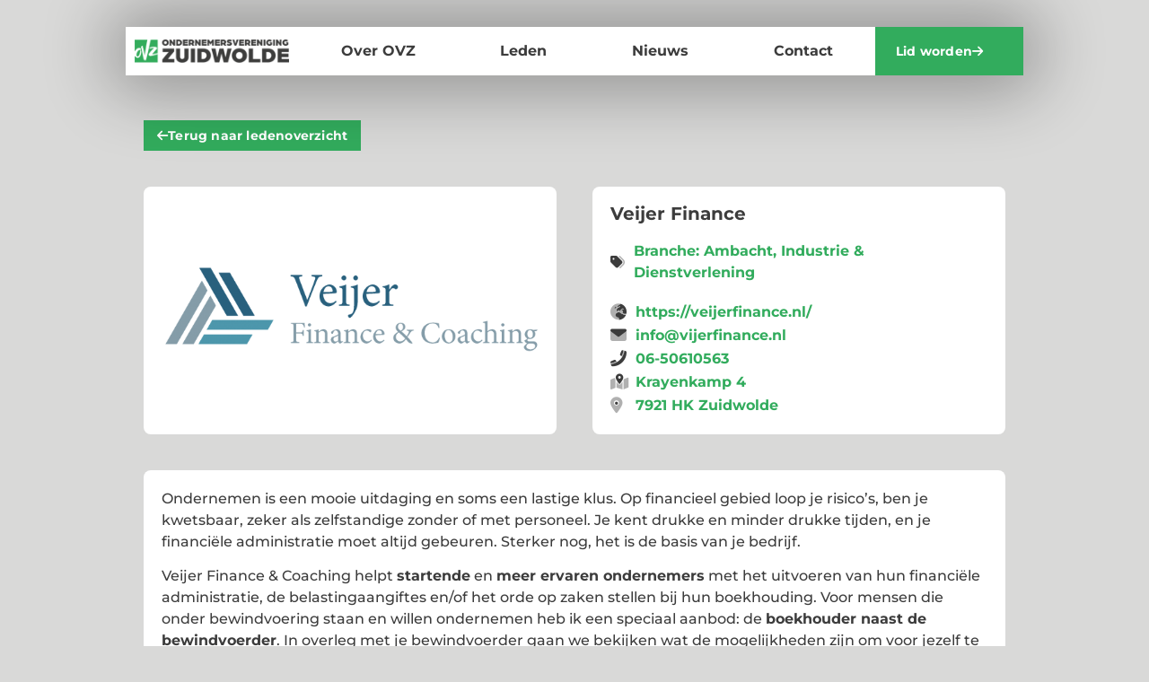

--- FILE ---
content_type: text/css; charset=utf-8
request_url: https://ovzuidwolde.nl/wp-content/uploads/elementor/css/post-18.css?ver=1767766649
body_size: 962
content:
.elementor-18 .elementor-element.elementor-element-b6ef103 > .elementor-container > .elementor-column > .elementor-widget-wrap{align-content:center;align-items:center;}.elementor-18 .elementor-element.elementor-element-b6ef103{margin-top:30px;margin-bottom:0px;z-index:99;}.elementor-18 .elementor-element.elementor-element-a054144:not(.elementor-motion-effects-element-type-background) > .elementor-widget-wrap, .elementor-18 .elementor-element.elementor-element-a054144 > .elementor-widget-wrap > .elementor-motion-effects-container > .elementor-motion-effects-layer{background-color:var( --e-global-color-7ddd573 );}.elementor-18 .elementor-element.elementor-element-a054144 > .elementor-element-populated, .elementor-18 .elementor-element.elementor-element-a054144 > .elementor-element-populated > .elementor-background-overlay, .elementor-18 .elementor-element.elementor-element-a054144 > .elementor-background-slideshow{border-radius:8px 8px 8px 8px;}.elementor-18 .elementor-element.elementor-element-a054144 > .elementor-element-populated{box-shadow:0px 0px 76px 17px rgba(0, 0, 0, 0.33);transition:background 0.3s, border 0.3s, border-radius 0.3s, box-shadow 0.3s;padding:0px 0px 0px 0px;}.elementor-18 .elementor-element.elementor-element-a054144 > .elementor-element-populated > .elementor-background-overlay{transition:background 0.3s, border-radius 0.3s, opacity 0.3s;}.elementor-18 .elementor-element.elementor-element-47533ed > .elementor-container > .elementor-column > .elementor-widget-wrap{align-content:center;align-items:center;}.elementor-18 .elementor-element.elementor-element-47533ed:not(.elementor-motion-effects-element-type-background), .elementor-18 .elementor-element.elementor-element-47533ed > .elementor-motion-effects-container > .elementor-motion-effects-layer{background-color:var( --e-global-color-primary );}.elementor-18 .elementor-element.elementor-element-47533ed{transition:background 0.3s, border 0.3s, border-radius 0.3s, box-shadow 0.3s;padding:0px 0px 0px 0px;}.elementor-18 .elementor-element.elementor-element-47533ed > .elementor-background-overlay{transition:background 0.3s, border-radius 0.3s, opacity 0.3s;}.elementor-18 .elementor-element.elementor-element-ef6324c:not(.elementor-motion-effects-element-type-background) > .elementor-widget-wrap, .elementor-18 .elementor-element.elementor-element-ef6324c > .elementor-widget-wrap > .elementor-motion-effects-container > .elementor-motion-effects-layer{background-color:var( --e-global-color-7ddd573 );}.elementor-18 .elementor-element.elementor-element-ef6324c > .elementor-element-populated{transition:background 0.3s, border 0.3s, border-radius 0.3s, box-shadow 0.3s;}.elementor-18 .elementor-element.elementor-element-ef6324c > .elementor-element-populated > .elementor-background-overlay{transition:background 0.3s, border-radius 0.3s, opacity 0.3s;}.elementor-18 .elementor-element.elementor-element-90f78ab:not(.elementor-motion-effects-element-type-background) > .elementor-widget-wrap, .elementor-18 .elementor-element.elementor-element-90f78ab > .elementor-widget-wrap > .elementor-motion-effects-container > .elementor-motion-effects-layer{background-color:var( --e-global-color-7ddd573 );}.elementor-18 .elementor-element.elementor-element-90f78ab > .elementor-element-populated{transition:background 0.3s, border 0.3s, border-radius 0.3s, box-shadow 0.3s;padding:0px 0px 0px 0px;}.elementor-18 .elementor-element.elementor-element-90f78ab > .elementor-element-populated > .elementor-background-overlay{transition:background 0.3s, border-radius 0.3s, opacity 0.3s;}.elementor-18 .elementor-element.elementor-element-b9c0969 .elementor-menu-toggle{margin:0 auto;background-color:var( --e-global-color-primary );}.elementor-18 .elementor-element.elementor-element-b9c0969 .elementor-nav-menu--main .elementor-item{color:var( --e-global-color-secondary );fill:var( --e-global-color-secondary );}.elementor-18 .elementor-element.elementor-element-b9c0969 .elementor-nav-menu--main .elementor-item:hover,
					.elementor-18 .elementor-element.elementor-element-b9c0969 .elementor-nav-menu--main .elementor-item.elementor-item-active,
					.elementor-18 .elementor-element.elementor-element-b9c0969 .elementor-nav-menu--main .elementor-item.highlighted,
					.elementor-18 .elementor-element.elementor-element-b9c0969 .elementor-nav-menu--main .elementor-item:focus{color:var( --e-global-color-primary );fill:var( --e-global-color-primary );}.elementor-18 .elementor-element.elementor-element-b9c0969 .elementor-nav-menu--main:not(.e--pointer-framed) .elementor-item:before,
					.elementor-18 .elementor-element.elementor-element-b9c0969 .elementor-nav-menu--main:not(.e--pointer-framed) .elementor-item:after{background-color:var( --e-global-color-secondary );}.elementor-18 .elementor-element.elementor-element-b9c0969 .e--pointer-framed .elementor-item:before,
					.elementor-18 .elementor-element.elementor-element-b9c0969 .e--pointer-framed .elementor-item:after{border-color:var( --e-global-color-secondary );}.elementor-18 .elementor-element.elementor-element-b9c0969 .elementor-nav-menu--main .elementor-item.elementor-item-active{color:var( --e-global-color-primary );}.elementor-18 .elementor-element.elementor-element-b9c0969 .elementor-nav-menu--main:not(.e--pointer-framed) .elementor-item.elementor-item-active:before,
					.elementor-18 .elementor-element.elementor-element-b9c0969 .elementor-nav-menu--main:not(.e--pointer-framed) .elementor-item.elementor-item-active:after{background-color:var( --e-global-color-primary );}.elementor-18 .elementor-element.elementor-element-b9c0969 .e--pointer-framed .elementor-item.elementor-item-active:before,
					.elementor-18 .elementor-element.elementor-element-b9c0969 .e--pointer-framed .elementor-item.elementor-item-active:after{border-color:var( --e-global-color-primary );}.elementor-18 .elementor-element.elementor-element-b9c0969 .elementor-nav-menu--dropdown a, .elementor-18 .elementor-element.elementor-element-b9c0969 .elementor-menu-toggle{color:var( --e-global-color-7ddd573 );fill:var( --e-global-color-7ddd573 );}.elementor-18 .elementor-element.elementor-element-b9c0969 .elementor-nav-menu--dropdown{background-color:var( --e-global-color-secondary );}.elementor-18 .elementor-element.elementor-element-b9c0969 .elementor-nav-menu--dropdown a:hover,
					.elementor-18 .elementor-element.elementor-element-b9c0969 .elementor-nav-menu--dropdown a:focus,
					.elementor-18 .elementor-element.elementor-element-b9c0969 .elementor-nav-menu--dropdown a.elementor-item-active,
					.elementor-18 .elementor-element.elementor-element-b9c0969 .elementor-nav-menu--dropdown a.highlighted,
					.elementor-18 .elementor-element.elementor-element-b9c0969 .elementor-menu-toggle:hover,
					.elementor-18 .elementor-element.elementor-element-b9c0969 .elementor-menu-toggle:focus{color:var( --e-global-color-secondary );}.elementor-18 .elementor-element.elementor-element-b9c0969 .elementor-nav-menu--dropdown a:hover,
					.elementor-18 .elementor-element.elementor-element-b9c0969 .elementor-nav-menu--dropdown a:focus,
					.elementor-18 .elementor-element.elementor-element-b9c0969 .elementor-nav-menu--dropdown a.elementor-item-active,
					.elementor-18 .elementor-element.elementor-element-b9c0969 .elementor-nav-menu--dropdown a.highlighted{background-color:var( --e-global-color-2082c12 );}.elementor-18 .elementor-element.elementor-element-b9c0969 .elementor-nav-menu--dropdown a.elementor-item-active{color:var( --e-global-color-secondary );background-color:var( --e-global-color-2082c12 );}.elementor-18 .elementor-element.elementor-element-b9c0969 .elementor-nav-menu--dropdown .elementor-item, .elementor-18 .elementor-element.elementor-element-b9c0969 .elementor-nav-menu--dropdown  .elementor-sub-item{font-family:"Montserrat", Sans-serif;font-size:15px;font-weight:700;}.elementor-18 .elementor-element.elementor-element-b9c0969 .elementor-nav-menu--main .elementor-nav-menu--dropdown, .elementor-18 .elementor-element.elementor-element-b9c0969 .elementor-nav-menu__container.elementor-nav-menu--dropdown{box-shadow:0px 0px 10px 0px rgba(0,0,0,0.5);}.elementor-18 .elementor-element.elementor-element-b9c0969 div.elementor-menu-toggle{color:var( --e-global-color-7ddd573 );}.elementor-18 .elementor-element.elementor-element-b9c0969 div.elementor-menu-toggle svg{fill:var( --e-global-color-7ddd573 );}.elementor-18 .elementor-element.elementor-element-f10777e:not(.elementor-motion-effects-element-type-background) > .elementor-widget-wrap, .elementor-18 .elementor-element.elementor-element-f10777e > .elementor-widget-wrap > .elementor-motion-effects-container > .elementor-motion-effects-layer{background-color:var( --e-global-color-primary );}.elementor-18 .elementor-element.elementor-element-f10777e > .elementor-element-populated{transition:background 0.3s, border 0.3s, border-radius 0.3s, box-shadow 0.3s;padding:5px 0px 5px 8px;}.elementor-18 .elementor-element.elementor-element-f10777e > .elementor-element-populated > .elementor-background-overlay{transition:background 0.3s, border-radius 0.3s, opacity 0.3s;}.elementor-18 .elementor-element.elementor-element-25df603 .elementor-button-content-wrapper{flex-direction:row-reverse;}.elementor-18 .elementor-element.elementor-element-25df603 .elementor-button .elementor-button-content-wrapper{gap:8px;}.elementor-18 .elementor-element.elementor-element-25df603 .elementor-button{padding:15px 15px 15px 15px;}.elementor-theme-builder-content-area{height:400px;}.elementor-location-header:before, .elementor-location-footer:before{content:"";display:table;clear:both;}@media(max-width:1024px){.elementor-18 .elementor-element.elementor-element-b6ef103{margin-top:0px;margin-bottom:0px;}.elementor-18 .elementor-element.elementor-element-b9c0969{--nav-menu-icon-size:28px;}}@media(max-width:767px){.elementor-18 .elementor-element.elementor-element-b6ef103{margin-top:0px;margin-bottom:0px;}.elementor-18 .elementor-element.elementor-element-ef6324c{width:100%;}.elementor-18 .elementor-element.elementor-element-e55867d img{width:50%;}.elementor-18 .elementor-element.elementor-element-90f78ab{width:50%;}.elementor-18 .elementor-element.elementor-element-90f78ab > .elementor-element-populated{padding:0px 0px 0px 0px;}.elementor-18 .elementor-element.elementor-element-b9c0969{--nav-menu-icon-size:25px;}.elementor-18 .elementor-element.elementor-element-f10777e{width:50%;}.elementor-18 .elementor-element.elementor-element-25df603 > .elementor-widget-container{padding:0px 0px 0px 0px;}.elementor-18 .elementor-element.elementor-element-25df603 .elementor-button{padding:10px 10px 10px 10px;}}@media(min-width:768px){.elementor-18 .elementor-element.elementor-element-ef6324c{width:19.241%;}.elementor-18 .elementor-element.elementor-element-90f78ab{width:64.266%;}.elementor-18 .elementor-element.elementor-element-f10777e{width:16.153%;}}@media(max-width:1024px) and (min-width:768px){.elementor-18 .elementor-element.elementor-element-ef6324c{width:33%;}.elementor-18 .elementor-element.elementor-element-90f78ab{width:33%;}.elementor-18 .elementor-element.elementor-element-f10777e{width:33%;}}

--- FILE ---
content_type: text/css; charset=utf-8
request_url: https://ovzuidwolde.nl/wp-content/uploads/elementor/css/post-51.css?ver=1767766649
body_size: 754
content:
.elementor-51 .elementor-element.elementor-element-d572f0d:not(.elementor-motion-effects-element-type-background), .elementor-51 .elementor-element.elementor-element-d572f0d > .elementor-motion-effects-container > .elementor-motion-effects-layer{background-color:var( --e-global-color-primary );}.elementor-51 .elementor-element.elementor-element-d572f0d{transition:background 0.3s, border 0.3s, border-radius 0.3s, box-shadow 0.3s;padding:30px 30px 30px 30px;}.elementor-51 .elementor-element.elementor-element-d572f0d > .elementor-background-overlay{transition:background 0.3s, border-radius 0.3s, opacity 0.3s;}.elementor-51 .elementor-element.elementor-element-3af4148 .elementor-heading-title{color:var( --e-global-color-7ddd573 );}.elementor-51 .elementor-element.elementor-element-63ea4d7{width:auto;max-width:auto;font-family:var( --e-global-typography-accent-font-family ), Sans-serif;font-size:var( --e-global-typography-accent-font-size );font-weight:var( --e-global-typography-accent-font-weight );color:var( --e-global-color-7ddd573 );}.elementor-51 .elementor-element.elementor-element-63ea4d7 > .elementor-widget-container{padding:0px 10px 0px 0px;}.elementor-51 .elementor-element.elementor-element-e19f40e{--grid-template-columns:repeat(0, auto);width:auto;max-width:auto;--icon-size:30px;--grid-column-gap:10px;--grid-row-gap:0px;}.elementor-51 .elementor-element.elementor-element-e19f40e .elementor-widget-container{text-align:left;}.elementor-51 .elementor-element.elementor-element-e19f40e .elementor-social-icon{background-color:var( --e-global-color-primary );--icon-padding:0em;}.elementor-51 .elementor-element.elementor-element-e19f40e .elementor-social-icon i{color:var( --e-global-color-7ddd573 );}.elementor-51 .elementor-element.elementor-element-e19f40e .elementor-social-icon svg{fill:var( --e-global-color-7ddd573 );}.elementor-51 .elementor-element.elementor-element-bde2965 .elementor-button{background-color:var( --e-global-color-7ddd573 );fill:var( --e-global-color-secondary );color:var( --e-global-color-secondary );padding:15px 15px 15px 15px;}.elementor-51 .elementor-element.elementor-element-bde2965 > .elementor-widget-container{padding:20px 0px 20px 0px;}.elementor-51 .elementor-element.elementor-element-bde2965 .elementor-button-content-wrapper{flex-direction:row-reverse;}.elementor-51 .elementor-element.elementor-element-bde2965 .elementor-button .elementor-button-content-wrapper{gap:15px;}.elementor-51 .elementor-element.elementor-element-2486d20 .elementor-heading-title{color:var( --e-global-color-7ddd573 );}.elementor-51 .elementor-element.elementor-element-c907636{color:var( --e-global-color-7ddd573 );}.elementor-51 .elementor-element.elementor-element-85be98b:not(.elementor-motion-effects-element-type-background), .elementor-51 .elementor-element.elementor-element-85be98b > .elementor-motion-effects-container > .elementor-motion-effects-layer{background-color:var( --e-global-color-primary );}.elementor-51 .elementor-element.elementor-element-85be98b{border-style:solid;border-width:1px 0px 0px 0px;border-color:var( --e-global-color-7ddd573 );transition:background 0.3s, border 0.3s, border-radius 0.3s, box-shadow 0.3s;padding:20px 0px 10px 0px;}.elementor-51 .elementor-element.elementor-element-85be98b > .elementor-background-overlay{transition:background 0.3s, border-radius 0.3s, opacity 0.3s;}.elementor-51 .elementor-element.elementor-element-dbc2115{text-align:left;}.elementor-51 .elementor-element.elementor-element-dbc2115 img{width:200px;}.elementor-51 .elementor-element.elementor-element-f70f9c0.elementor-column > .elementor-widget-wrap{justify-content:flex-end;}.elementor-51 .elementor-element.elementor-element-4b65eed{width:auto;max-width:auto;font-family:var( --e-global-typography-3f652ff-font-family ), Sans-serif;font-size:var( --e-global-typography-3f652ff-font-size );font-weight:var( --e-global-typography-3f652ff-font-weight );color:var( --e-global-color-7ddd573 );}.elementor-theme-builder-content-area{height:400px;}.elementor-location-header:before, .elementor-location-footer:before{content:"";display:table;clear:both;}@media(min-width:768px){.elementor-51 .elementor-element.elementor-element-c5d32d7{width:30.174%;}.elementor-51 .elementor-element.elementor-element-f70f9c0{width:69.826%;}}@media(max-width:1024px){.elementor-51 .elementor-element.elementor-element-d572f0d{padding:20px 20px 20px 20px;}.elementor-51 .elementor-element.elementor-element-63ea4d7{font-size:var( --e-global-typography-accent-font-size );}.elementor-51 .elementor-element.elementor-element-4b65eed{font-size:var( --e-global-typography-3f652ff-font-size );}}@media(max-width:767px){.elementor-51 .elementor-element.elementor-element-d572f0d{padding:20px 20px 20px 20px;}.elementor-51 .elementor-element.elementor-element-dee8a72.elementor-column > .elementor-widget-wrap{justify-content:center;}.elementor-51 .elementor-element.elementor-element-3af4148{text-align:center;}.elementor-51 .elementor-element.elementor-element-63ea4d7{font-size:var( --e-global-typography-accent-font-size );}.elementor-51 .elementor-element.elementor-element-2486d20{text-align:center;}.elementor-51 .elementor-element.elementor-element-c907636{text-align:center;}.elementor-51 .elementor-element.elementor-element-c5d32d7.elementor-column > .elementor-widget-wrap{justify-content:center;}.elementor-51 .elementor-element.elementor-element-dbc2115{text-align:center;}.elementor-51 .elementor-element.elementor-element-4b65eed{font-size:var( --e-global-typography-3f652ff-font-size );}}/* Start custom CSS for text-editor, class: .elementor-element-c907636 */.elementor-51 .elementor-element.elementor-element-c907636 a{
    color: #FFF;
}/* End custom CSS */
/* Start custom CSS for text-editor, class: .elementor-element-4b65eed */.elementor-51 .elementor-element.elementor-element-4b65eed a{
    color: #FFF;
}/* End custom CSS */

--- FILE ---
content_type: text/css; charset=utf-8
request_url: https://ovzuidwolde.nl/wp-content/uploads/elementor/css/post-743.css?ver=1767766653
body_size: 993
content:
.elementor-743 .elementor-element.elementor-element-9631f7f{margin-top:30px;margin-bottom:0px;}.elementor-743 .elementor-element.elementor-element-b6dd47b > .elementor-element-populated{padding:20px 20px 20px 20px;}.elementor-743 .elementor-element.elementor-element-00e977e .elementor-button-content-wrapper{flex-direction:row;}.elementor-743 .elementor-element.elementor-element-00e977e .elementor-button .elementor-button-content-wrapper{gap:15px;}.elementor-743 .elementor-element.elementor-element-769e98c{margin-top:0px;margin-bottom:0px;}.elementor-743 .elementor-element.elementor-element-acbd478:not(.elementor-motion-effects-element-type-background) > .elementor-widget-wrap, .elementor-743 .elementor-element.elementor-element-acbd478 > .elementor-widget-wrap > .elementor-motion-effects-container > .elementor-motion-effects-layer{background-color:var( --e-global-color-7ddd573 );}.elementor-bc-flex-widget .elementor-743 .elementor-element.elementor-element-acbd478.elementor-column .elementor-widget-wrap{align-items:center;}.elementor-743 .elementor-element.elementor-element-acbd478.elementor-column.elementor-element[data-element_type="column"] > .elementor-widget-wrap.elementor-element-populated{align-content:center;align-items:center;}.elementor-743 .elementor-element.elementor-element-acbd478 > .elementor-element-populated, .elementor-743 .elementor-element.elementor-element-acbd478 > .elementor-element-populated > .elementor-background-overlay, .elementor-743 .elementor-element.elementor-element-acbd478 > .elementor-background-slideshow{border-radius:8px 8px 8px 8px;}.elementor-743 .elementor-element.elementor-element-acbd478 > .elementor-element-populated{transition:background 0.3s, border 0.3s, border-radius 0.3s, box-shadow 0.3s;margin:20px 20px 20px 20px;--e-column-margin-right:20px;--e-column-margin-left:20px;padding:20px 20px 20px 20px;}.elementor-743 .elementor-element.elementor-element-acbd478 > .elementor-element-populated > .elementor-background-overlay{transition:background 0.3s, border-radius 0.3s, opacity 0.3s;}.elementor-743 .elementor-element.elementor-element-5f6ea53:not(.elementor-motion-effects-element-type-background) > .elementor-widget-wrap, .elementor-743 .elementor-element.elementor-element-5f6ea53 > .elementor-widget-wrap > .elementor-motion-effects-container > .elementor-motion-effects-layer{background-color:var( --e-global-color-7ddd573 );}.elementor-743 .elementor-element.elementor-element-5f6ea53 > .elementor-element-populated, .elementor-743 .elementor-element.elementor-element-5f6ea53 > .elementor-element-populated > .elementor-background-overlay, .elementor-743 .elementor-element.elementor-element-5f6ea53 > .elementor-background-slideshow{border-radius:8px 8px 8px 8px;}.elementor-743 .elementor-element.elementor-element-5f6ea53 > .elementor-element-populated{transition:background 0.3s, border 0.3s, border-radius 0.3s, box-shadow 0.3s;margin:20px 20px 20px 20px;--e-column-margin-right:20px;--e-column-margin-left:20px;padding:20px 20px 20px 20px;}.elementor-743 .elementor-element.elementor-element-5f6ea53 > .elementor-element-populated > .elementor-background-overlay{transition:background 0.3s, border-radius 0.3s, opacity 0.3s;}.elementor-743 .elementor-element.elementor-element-8bd466b .elementor-heading-title{font-family:"Montserrat", Sans-serif;font-size:20px;font-weight:700;color:var( --e-global-color-secondary );}.elementor-743 .elementor-element.elementor-element-06c1ba6 .elementor-icon-list-icon i{color:var( --e-global-color-secondary );font-size:16px;}.elementor-743 .elementor-element.elementor-element-06c1ba6 .elementor-icon-list-icon svg{fill:var( --e-global-color-secondary );--e-icon-list-icon-size:16px;}.elementor-743 .elementor-element.elementor-element-06c1ba6 .elementor-icon-list-icon{width:16px;}body:not(.rtl) .elementor-743 .elementor-element.elementor-element-06c1ba6 .elementor-icon-list-text{padding-left:10px;}body.rtl .elementor-743 .elementor-element.elementor-element-06c1ba6 .elementor-icon-list-text{padding-right:10px;}.elementor-743 .elementor-element.elementor-element-06c1ba6 .elementor-icon-list-text, .elementor-743 .elementor-element.elementor-element-06c1ba6 .elementor-icon-list-text a{color:var( --e-global-color-primary );}.elementor-743 .elementor-element.elementor-element-06c1ba6 .elementor-icon-list-item{font-family:var( --e-global-typography-accent-font-family ), Sans-serif;font-size:var( --e-global-typography-accent-font-size );font-weight:var( --e-global-typography-accent-font-weight );}.elementor-743 .elementor-element.elementor-element-63c2219 .elementor-icon-list-items:not(.elementor-inline-items) .elementor-icon-list-item:not(:last-child){padding-block-end:calc(2px/2);}.elementor-743 .elementor-element.elementor-element-63c2219 .elementor-icon-list-items:not(.elementor-inline-items) .elementor-icon-list-item:not(:first-child){margin-block-start:calc(2px/2);}.elementor-743 .elementor-element.elementor-element-63c2219 .elementor-icon-list-items.elementor-inline-items .elementor-icon-list-item{margin-inline:calc(2px/2);}.elementor-743 .elementor-element.elementor-element-63c2219 .elementor-icon-list-items.elementor-inline-items{margin-inline:calc(-2px/2);}.elementor-743 .elementor-element.elementor-element-63c2219 .elementor-icon-list-items.elementor-inline-items .elementor-icon-list-item:after{inset-inline-end:calc(-2px/2);}.elementor-743 .elementor-element.elementor-element-63c2219 .elementor-icon-list-icon i{color:var( --e-global-color-secondary );transition:color 0.3s;}.elementor-743 .elementor-element.elementor-element-63c2219 .elementor-icon-list-icon svg{fill:var( --e-global-color-secondary );transition:fill 0.3s;}.elementor-743 .elementor-element.elementor-element-63c2219{--e-icon-list-icon-size:18px;--icon-vertical-offset:0px;}.elementor-743 .elementor-element.elementor-element-63c2219 .elementor-icon-list-item > .elementor-icon-list-text, .elementor-743 .elementor-element.elementor-element-63c2219 .elementor-icon-list-item > a{font-family:var( --e-global-typography-accent-font-family ), Sans-serif;font-size:var( --e-global-typography-accent-font-size );font-weight:var( --e-global-typography-accent-font-weight );}.elementor-743 .elementor-element.elementor-element-63c2219 .elementor-icon-list-text{color:var( --e-global-color-primary );transition:color 0.3s;}.elementor-743 .elementor-element.elementor-element-d06b755{margin-top:0px;margin-bottom:0px;}.elementor-743 .elementor-element.elementor-element-67ce9f2:not(.elementor-motion-effects-element-type-background) > .elementor-widget-wrap, .elementor-743 .elementor-element.elementor-element-67ce9f2 > .elementor-widget-wrap > .elementor-motion-effects-container > .elementor-motion-effects-layer{background-color:var( --e-global-color-7ddd573 );}.elementor-743 .elementor-element.elementor-element-67ce9f2 > .elementor-element-populated, .elementor-743 .elementor-element.elementor-element-67ce9f2 > .elementor-element-populated > .elementor-background-overlay, .elementor-743 .elementor-element.elementor-element-67ce9f2 > .elementor-background-slideshow{border-radius:8px 8px 8px 8px;}.elementor-743 .elementor-element.elementor-element-67ce9f2 > .elementor-element-populated{transition:background 0.3s, border 0.3s, border-radius 0.3s, box-shadow 0.3s;margin:20px 20px 20px 20px;--e-column-margin-right:20px;--e-column-margin-left:20px;padding:20px 20px 20px 20px;}.elementor-743 .elementor-element.elementor-element-67ce9f2 > .elementor-element-populated > .elementor-background-overlay{transition:background 0.3s, border-radius 0.3s, opacity 0.3s;}.elementor-743 .elementor-element.elementor-element-f0f98d7{margin-top:0px;margin-bottom:30px;}.elementor-743 .elementor-element.elementor-element-7ed2496:not(.elementor-motion-effects-element-type-background) > .elementor-widget-wrap, .elementor-743 .elementor-element.elementor-element-7ed2496 > .elementor-widget-wrap > .elementor-motion-effects-container > .elementor-motion-effects-layer{background-color:var( --e-global-color-7ddd573 );}.elementor-bc-flex-widget .elementor-743 .elementor-element.elementor-element-7ed2496.elementor-column .elementor-widget-wrap{align-items:center;}.elementor-743 .elementor-element.elementor-element-7ed2496.elementor-column.elementor-element[data-element_type="column"] > .elementor-widget-wrap.elementor-element-populated{align-content:center;align-items:center;}.elementor-743 .elementor-element.elementor-element-7ed2496 > .elementor-element-populated, .elementor-743 .elementor-element.elementor-element-7ed2496 > .elementor-element-populated > .elementor-background-overlay, .elementor-743 .elementor-element.elementor-element-7ed2496 > .elementor-background-slideshow{border-radius:8px 8px 8px 8px;}.elementor-743 .elementor-element.elementor-element-7ed2496 > .elementor-element-populated{transition:background 0.3s, border 0.3s, border-radius 0.3s, box-shadow 0.3s;margin:20px 20px 20px 20px;--e-column-margin-right:20px;--e-column-margin-left:20px;padding:20px 20px 20px 20px;}.elementor-743 .elementor-element.elementor-element-7ed2496 > .elementor-element-populated > .elementor-background-overlay{transition:background 0.3s, border-radius 0.3s, opacity 0.3s;}.elementor-743 .elementor-element.elementor-element-dd9b85d:not(.elementor-motion-effects-element-type-background) > .elementor-widget-wrap, .elementor-743 .elementor-element.elementor-element-dd9b85d > .elementor-widget-wrap > .elementor-motion-effects-container > .elementor-motion-effects-layer{background-color:var( --e-global-color-7ddd573 );}.elementor-743 .elementor-element.elementor-element-dd9b85d > .elementor-element-populated, .elementor-743 .elementor-element.elementor-element-dd9b85d > .elementor-element-populated > .elementor-background-overlay, .elementor-743 .elementor-element.elementor-element-dd9b85d > .elementor-background-slideshow{border-radius:8px 8px 8px 8px;}.elementor-743 .elementor-element.elementor-element-dd9b85d > .elementor-element-populated{transition:background 0.3s, border 0.3s, border-radius 0.3s, box-shadow 0.3s;margin:20px 20px 20px 20px;--e-column-margin-right:20px;--e-column-margin-left:20px;padding:20px 20px 20px 20px;}.elementor-743 .elementor-element.elementor-element-dd9b85d > .elementor-element-populated > .elementor-background-overlay{transition:background 0.3s, border-radius 0.3s, opacity 0.3s;}.elementor-743 .elementor-element.elementor-element-67354f2 .elementor-heading-title{font-family:"Montserrat", Sans-serif;font-size:20px;font-weight:700;color:var( --e-global-color-secondary );}.elementor-743 .elementor-element.elementor-element-a1c9e6e .elementor-icon-list-items:not(.elementor-inline-items) .elementor-icon-list-item:not(:last-child){padding-block-end:calc(2px/2);}.elementor-743 .elementor-element.elementor-element-a1c9e6e .elementor-icon-list-items:not(.elementor-inline-items) .elementor-icon-list-item:not(:first-child){margin-block-start:calc(2px/2);}.elementor-743 .elementor-element.elementor-element-a1c9e6e .elementor-icon-list-items.elementor-inline-items .elementor-icon-list-item{margin-inline:calc(2px/2);}.elementor-743 .elementor-element.elementor-element-a1c9e6e .elementor-icon-list-items.elementor-inline-items{margin-inline:calc(-2px/2);}.elementor-743 .elementor-element.elementor-element-a1c9e6e .elementor-icon-list-items.elementor-inline-items .elementor-icon-list-item:after{inset-inline-end:calc(-2px/2);}.elementor-743 .elementor-element.elementor-element-a1c9e6e .elementor-icon-list-icon i{color:var( --e-global-color-secondary );transition:color 0.3s;}.elementor-743 .elementor-element.elementor-element-a1c9e6e .elementor-icon-list-icon svg{fill:var( --e-global-color-secondary );transition:fill 0.3s;}.elementor-743 .elementor-element.elementor-element-a1c9e6e{--e-icon-list-icon-size:18px;--icon-vertical-offset:0px;}.elementor-743 .elementor-element.elementor-element-a1c9e6e .elementor-icon-list-item > .elementor-icon-list-text, .elementor-743 .elementor-element.elementor-element-a1c9e6e .elementor-icon-list-item > a{font-family:var( --e-global-typography-accent-font-family ), Sans-serif;font-size:var( --e-global-typography-accent-font-size );font-weight:var( --e-global-typography-accent-font-weight );}.elementor-743 .elementor-element.elementor-element-a1c9e6e .elementor-icon-list-text{color:var( --e-global-color-primary );transition:color 0.3s;}body.elementor-page-743:not(.elementor-motion-effects-element-type-background), body.elementor-page-743 > .elementor-motion-effects-container > .elementor-motion-effects-layer{background-color:var( --e-global-color-2082c12 );}@media(max-width:1024px){.elementor-743 .elementor-element.elementor-element-9631f7f{margin-top:20px;margin-bottom:20px;padding:0px 20px 0px 20px;}.elementor-743 .elementor-element.elementor-element-769e98c{margin-top:20px;margin-bottom:20px;padding:0px 20px 0px 20px;}.elementor-743 .elementor-element.elementor-element-06c1ba6 .elementor-icon-list-item{font-size:var( --e-global-typography-accent-font-size );}.elementor-743 .elementor-element.elementor-element-63c2219 .elementor-icon-list-item > .elementor-icon-list-text, .elementor-743 .elementor-element.elementor-element-63c2219 .elementor-icon-list-item > a{font-size:var( --e-global-typography-accent-font-size );}.elementor-743 .elementor-element.elementor-element-d06b755{margin-top:20px;margin-bottom:20px;padding:0px 20px 0px 20px;}.elementor-743 .elementor-element.elementor-element-f0f98d7{margin-top:20px;margin-bottom:20px;padding:0px 20px 0px 20px;}.elementor-743 .elementor-element.elementor-element-a1c9e6e .elementor-icon-list-item > .elementor-icon-list-text, .elementor-743 .elementor-element.elementor-element-a1c9e6e .elementor-icon-list-item > a{font-size:var( --e-global-typography-accent-font-size );}}@media(max-width:767px){.elementor-743 .elementor-element.elementor-element-9631f7f{margin-top:20px;margin-bottom:20px;}.elementor-743 .elementor-element.elementor-element-769e98c{margin-top:20px;margin-bottom:20px;}.elementor-743 .elementor-element.elementor-element-06c1ba6 .elementor-icon-list-item{font-size:var( --e-global-typography-accent-font-size );}.elementor-743 .elementor-element.elementor-element-63c2219 .elementor-icon-list-item > .elementor-icon-list-text, .elementor-743 .elementor-element.elementor-element-63c2219 .elementor-icon-list-item > a{font-size:var( --e-global-typography-accent-font-size );}.elementor-743 .elementor-element.elementor-element-d06b755{margin-top:20px;margin-bottom:20px;}.elementor-743 .elementor-element.elementor-element-f0f98d7{margin-top:20px;margin-bottom:20px;}.elementor-743 .elementor-element.elementor-element-a1c9e6e .elementor-icon-list-item > .elementor-icon-list-text, .elementor-743 .elementor-element.elementor-element-a1c9e6e .elementor-icon-list-item > a{font-size:var( --e-global-typography-accent-font-size );}}